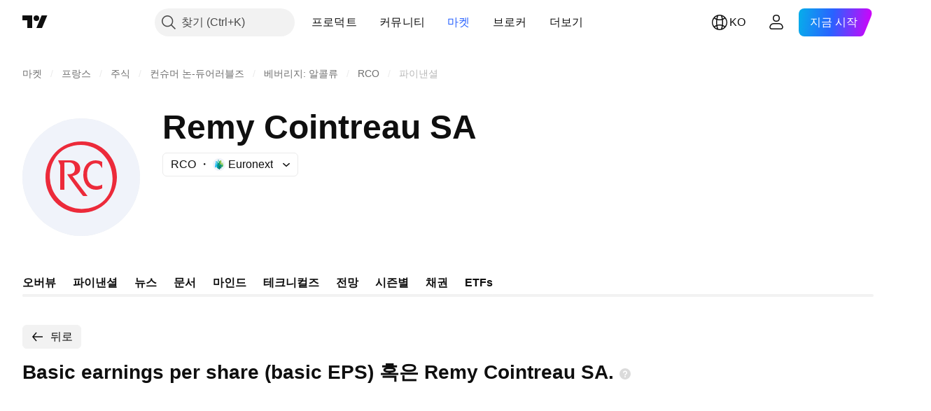

--- FILE ---
content_type: image/svg+xml
request_url: https://s3-symbol-logo.tradingview.com/remy-cointreau--big.svg
body_size: 353
content:
<!-- by TradingView --><svg width="56" height="56" viewBox="0 0 56 56" xmlns="http://www.w3.org/2000/svg"><path fill="#F0F3FA" d="M0 0h56v56H0z"/><path d="M11 28.23C11 19.24 17.78 11 28.37 11 37.84 11 45 18.82 45 27.85c0 9-6.83 17.15-17.2 17.15C18.6 45 11 37.6 11 28.23Zm17.16 14.9c9.64 0 14.77-6.62 14.77-14.44 0-8.74-6.57-16.03-15.1-16.03-9.5 0-14.76 7.2-14.76 15.2a15.2 15.2 0 0 0 15.1 15.27Z" fill="#EC2A3A"/><path d="M38 31.53c-.72.44-1.63.72-2.62.72-2.43 0-4.58-1.71-4.58-5.49 0-3.7 2.11-5.33 4.09-5.33.9 0 1.44.2 1.93.68.38.4.65.87.95 1.39.08.08.23.08.23-.08v-2.74a7.18 7.18 0 0 0-3.11-.68C31.54 20 29 22.43 29 26.88c0 4.58 2.73 7.12 6.04 7.12 1.02 0 2.09-.2 2.96-.72v-1.75Z" fill="#EC2A3A"/><path d="m31.02 37-7.18-9.52c1.52-.29 3.69-1.11 3.69-3.48 0-2.3-1.85-4-4.54-4h-5.84a.1.1 0 0 0-.1.07v.06l.01.08.86 1.87c.04.08.08.17.08.33V34h2V21.17c0-.09.04-.17.13-.17h2.27c1.72 0 2.6 1.41 2.6 3 0 1.74-1 2.61-3.02 2.61h-.46c-.08 0-.13.05-.13.1 0 .07.03.15.09.23 2.22 3.32 4.65 6.52 7.1 9.69.2.25.37.37.7.37h1.74Z" fill="#EC2A3A"/></svg>